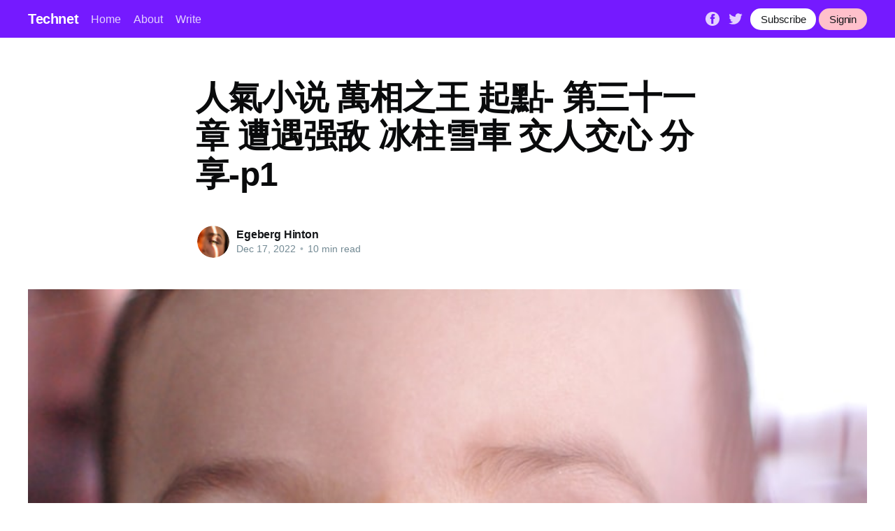

--- FILE ---
content_type: text/html; charset=utf-8
request_url: https://egeberg-hinton-2.technetbloggers.de/ren-qi-xiao-shuo-wan-xiang-zhi-wang-qi-dian-di-san-shi-zhang-zao-yu-qiang-di-bing-zhu-xue-che-jiao-ren-jiao-xin-fen-xiang-p1/
body_size: 8487
content:
<!DOCTYPE html>
<html lang="en">
<head>

    <title>人氣小说 萬相之王 起點- 第三十一章  遭遇强敌 冰柱雪車 交人交心 分享-p1</title>
    <meta charset="utf-8" />
    <meta http-equiv="X-UA-Compatible" content="IE=edge" />
    <meta name="HandheldFriendly" content="True" />
    <meta name="viewport" content="width=device-width, initial-scale=1.0" />

    <link rel="stylesheet" type="text/css" href="/assets/built/screen.css?v=d917ae60e2" />

    <link rel="icon" href="/favicon.png" type="image/png" />
    <meta name="referrer" content="no-referrer-when-downgrade" />
    
    <meta property="og:site_name" content="Technet" />
    <meta property="og:type" content="article" />
    <meta property="og:title" content="人氣小说 萬相之王 起點- 第三十一章  遭遇强敌 冰柱雪車 交人交心 分享-p1" />
    <meta property="og:description" content="笔下生花的小说 萬相之王 txt- 第三十一章  遭遇强敌 折衝禦侮 說得輕巧 相伴-p1    小說-萬相之王-万相之王 第三十一章  遭遇强敌 沉冤莫雪 應付裕如 罔其他人主李洛與宋雲峰這場較量，從那種事理吧，甚或包羅李洛自身。 邊際有一部分眼光投來，帶着支持之意。 無與倫比這李洛也奉爲，明理道宋雲峰景慕呂清兒，偏巧而和別人走那麼樣近...要線路，嫉之火點燃開的男士，可沒略略感情的。 “那狗崽子經心了一點。”李洛預算了轉瞬雙邊的主力，連接克去來說，他是能夠賽虞浪的，但期間會拖久少許。 他站在場上，秋波對着所在掃了掃，最先停在了一個地點。 其他一頭，李洛在喻了他日的對手後，身爲在少許惻隱的秋波中與趙闊分開，而後一直離去了校。 李洛也低要平昔說何事的辦法，直接轉身下了戰臺。 他的這種聽候，倒毋中斷太久，一個鐘頭後，茶場上有金喊聲叮噹，李洛與趙闊說是趨勢了一處護牆。 無誤，李洛那結尾一場，輾轉是撞了一院排名二的宋雲峰！ 數據俠客行 “至極沒什麼，即使如此你明輸了一場，但進來前二十照樣是無濟於事。" />
    <meta property="og:url" content="https://technetbloggers.de/ren-qi-xiao-shuo-wan-xiang-zhi-wang-qi-dian-di-san-shi-zhang-zao-yu-qiang-di-bing-zhu-xue-che-jiao-ren-jiao-xin-fen-xiang-p1/" />
    <meta property="og:image" content="https://images.unsplash.com/photo-1617818046956-38df20876e85?crop&#x3D;entropy&amp;cs&#x3D;tinysrgb&amp;fit&#x3D;crop&amp;fm&#x3D;jpg&amp;h&#x3D;600&amp;ixid&#x3D;MnwxfDB8MXxyYW5kb218MHx8cGhvdG98fHx8fHwxNjcxMzA0OTc5&amp;ixlib&#x3D;rb-4.0.3&amp;q&#x3D;80&amp;utm_campaign&#x3D;api-credit&amp;utm_medium&#x3D;referral&amp;utm_source&#x3D;unsplash_source&amp;w&#x3D;800" />
    <meta property="article:published_time" content="2022-12-17T19:23:02.000Z" />
    <meta property="article:modified_time" content="2022-12-17T19:23:02.000Z" />
    <meta property="article:publisher" content="https://www.facebook.com/ghost" />
    <meta name="twitter:card" content="summary_large_image" />
    <meta name="twitter:title" content="人氣小说 萬相之王 起點- 第三十一章  遭遇强敌 冰柱雪車 交人交心 分享-p1" />
    <meta name="twitter:description" content="笔下生花的小说 萬相之王 txt- 第三十一章  遭遇强敌 折衝禦侮 說得輕巧 相伴-p1    小說-萬相之王-万相之王 第三十一章  遭遇强敌 沉冤莫雪 應付裕如 罔其他人主李洛與宋雲峰這場較量，從那種事理吧，甚或包羅李洛自身。 邊際有一部分眼光投來，帶着支持之意。 無與倫比這李洛也奉爲，明理道宋雲峰景慕呂清兒，偏巧而和別人走那麼樣近...要線路，嫉之火點燃開的男士，可沒略略感情的。 “那狗崽子經心了一點。”李洛預算了轉瞬雙邊的主力，連接克去來說，他是能夠賽虞浪的，但期間會拖久少許。 他站在場上，秋波對着所在掃了掃，最先停在了一個地點。 其他一頭，李洛在喻了他日的對手後，身爲在少許惻隱的秋波中與趙闊分開，而後一直離去了校。 李洛也低要平昔說何事的辦法，直接轉身下了戰臺。 他的這種聽候，倒毋中斷太久，一個鐘頭後，茶場上有金喊聲叮噹，李洛與趙闊說是趨勢了一處護牆。 無誤，李洛那結尾一場，輾轉是撞了一院排名二的宋雲峰！ 數據俠客行 “至極沒什麼，即使如此你明輸了一場，但進來前二十照樣是無濟於事。" />
    <meta name="twitter:url" content="https://technetbloggers.de/ren-qi-xiao-shuo-wan-xiang-zhi-wang-qi-dian-di-san-shi-zhang-zao-yu-qiang-di-bing-zhu-xue-che-jiao-ren-jiao-xin-fen-xiang-p1/" />
    <meta name="twitter:image" content="https://images.unsplash.com/photo-1617818046956-38df20876e85?crop&#x3D;entropy&amp;cs&#x3D;tinysrgb&amp;fit&#x3D;crop&amp;fm&#x3D;jpg&amp;h&#x3D;600&amp;ixid&#x3D;MnwxfDB8MXxyYW5kb218MHx8cGhvdG98fHx8fHwxNjcxMzA0OTc5&amp;ixlib&#x3D;rb-4.0.3&amp;q&#x3D;80&amp;utm_campaign&#x3D;api-credit&amp;utm_medium&#x3D;referral&amp;utm_source&#x3D;unsplash_source&amp;w&#x3D;800" />
    <meta name="twitter:label1" content="Written by" />
    <meta name="twitter:data1" content="Egeberg Hinton" />
    <meta name="twitter:site" content="@ghost" />
    <meta property="og:image:width" content="800" />
    <meta property="og:image:height" content="600" />
    
    <link rel="alternate" type="application/rss+xml" title="Technet" href="https://technetbloggers.de/rss/" />
    
    <style>:root {--ghost-accent-color: #751aff;}</style>

</head>
<body class="post-template">
<div class="viewport">

    <header id="gh-head" class="gh-head has-cover">
        <nav class="gh-head-inner inner gh-container">

            <div class="gh-head-brand">
                <a class="gh-head-logo" href="https://technetbloggers.de">
                        Technet
                </a>
                <a class="gh-burger" role="button">
                    <div class="gh-burger-box">
                        <div class="gh-burger-inner"></div>
                    </div>
                </a>
            </div>
            <div class="gh-head-menu">
                <ul class="nav">
    <li class="nav-home"><a href="https://technetbloggers.de/">Home</a></li>
    <li class="nav-about"><a href="https://technetbloggers.de/about/">About</a></li>
    <li class="nav-write"><a href="https://technetbloggers.de/how-to-write-on-technet/">Write</a></li>
</ul>

            </div>
            <div class="gh-head-actions">
                <div class="gh-social">
                        <a class="gh-social-facebook" href="https://www.facebook.com/ghost" title="Facebook" target="_blank" rel="noopener"><svg viewBox="0 0 32 32" xmlns="http://www.w3.org/2000/svg"><path d="M16 0c8.837 0 16 7.163 16 16s-7.163 16-16 16S0 24.837 0 16 7.163 0 16 0zm5.204 4.911h-3.546c-2.103 0-4.443.885-4.443 3.934.01 1.062 0 2.08 0 3.225h-2.433v3.872h2.509v11.147h4.61v-11.22h3.042l.275-3.81h-3.397s.007-1.695 0-2.187c0-1.205 1.253-1.136 1.329-1.136h2.054V4.911z" /></svg></a>
                        <a class="gh-social-twitter" href="https://twitter.com/ghost" title="Twitter" target="_blank" rel="noopener"><svg xmlns="http://www.w3.org/2000/svg" viewBox="0 0 32 32"><path d="M30.063 7.313c-.813 1.125-1.75 2.125-2.875 2.938v.75c0 1.563-.188 3.125-.688 4.625a15.088 15.088 0 0 1-2.063 4.438c-.875 1.438-2 2.688-3.25 3.813a15.015 15.015 0 0 1-4.625 2.563c-1.813.688-3.75 1-5.75 1-3.25 0-6.188-.875-8.875-2.625.438.063.875.125 1.375.125 2.688 0 5.063-.875 7.188-2.5-1.25 0-2.375-.375-3.375-1.125s-1.688-1.688-2.063-2.875c.438.063.813.125 1.125.125.5 0 1-.063 1.5-.25-1.313-.25-2.438-.938-3.313-1.938a5.673 5.673 0 0 1-1.313-3.688v-.063c.813.438 1.688.688 2.625.688a5.228 5.228 0 0 1-1.875-2c-.5-.875-.688-1.813-.688-2.75 0-1.063.25-2.063.75-2.938 1.438 1.75 3.188 3.188 5.25 4.25s4.313 1.688 6.688 1.813a5.579 5.579 0 0 1 1.5-5.438c1.125-1.125 2.5-1.688 4.125-1.688s3.063.625 4.188 1.813a11.48 11.48 0 0 0 3.688-1.375c-.438 1.375-1.313 2.438-2.563 3.188 1.125-.125 2.188-.438 3.313-.875z"/></svg>
</a>
                </div>

                <a class="gh-head-button" href="https://technetbloggers.de/ghost/#/signup/dk2d">Subscribe</a>
                &nbsp;
                <a class="gh-head-button" style="background-color:pink" href="https://technetbloggers.de/ghost/#/signin">Signin</a>
            </div>
        </nav>
    </header>

    <main>
        



<article class="article post">

    <header class="article-header gh-canvas">


        <h1 class="article-title">人氣小说 萬相之王 起點- 第三十一章  遭遇强敌 冰柱雪車 交人交心 分享-p1</h1>


        <div class="article-byline">
            <section class="article-byline-content">
                <ul class="author-list">
                    <li class="author-list-item">
                        <a href="/author/egeberg-hinton-2/" class="author-avatar">
                            <img class="author-profile-image" src="https://images.unsplash.com/photo-1551184451-76b762941ad6?crop&#x3D;entropy&amp;cs&#x3D;tinysrgb&amp;fit&#x3D;crop&amp;fm&#x3D;jpg&amp;h&#x3D;400&amp;ixid&#x3D;MnwxfDB8MXxyYW5kb218MHx8ZmFjZXx8fHx8fDE2NzEzMDA3NzY&amp;ixlib&#x3D;rb-4.0.3&amp;q&#x3D;80&amp;utm_campaign&#x3D;api-credit&amp;utm_medium&#x3D;referral&amp;utm_source&#x3D;unsplash_source&amp;w&#x3D;400" alt="Egeberg Hinton" />
                        </a>
                    </li>
                </ul>
                <div class="article-byline-meta">
                    <h4 class="author-name"><a href="https://egeberg-hinton-2.technetbloggers.de/author/egeberg-hinton-2/">Egeberg Hinton</a></h4>
                    <div class="byline-meta-content">
                        <time class="byline-meta-date" datetime="2022-12-17">Dec 17, 2022</time>
                        <span class="byline-reading-time"><span class="bull">&bull;</span> 10 min read</span>
                    </div>
                </div>
            </section>
        </div>

        <figure class="article-image">
            <img
                srcset="https://images.unsplash.com/photo-1617818046956-38df20876e85?crop&#x3D;entropy&amp;cs&#x3D;tinysrgb&amp;fit&#x3D;crop&amp;fm&#x3D;jpg&amp;h&#x3D;600&amp;ixid&#x3D;MnwxfDB8MXxyYW5kb218MHx8cGhvdG98fHx8fHwxNjcxMzA0OTc5&amp;ixlib&#x3D;rb-4.0.3&amp;q&#x3D;80&amp;utm_campaign&#x3D;api-credit&amp;utm_medium&#x3D;referral&amp;utm_source&#x3D;unsplash_source&amp;w&#x3D;800 300w,
                        https://images.unsplash.com/photo-1617818046956-38df20876e85?crop&#x3D;entropy&amp;cs&#x3D;tinysrgb&amp;fit&#x3D;crop&amp;fm&#x3D;jpg&amp;h&#x3D;600&amp;ixid&#x3D;MnwxfDB8MXxyYW5kb218MHx8cGhvdG98fHx8fHwxNjcxMzA0OTc5&amp;ixlib&#x3D;rb-4.0.3&amp;q&#x3D;80&amp;utm_campaign&#x3D;api-credit&amp;utm_medium&#x3D;referral&amp;utm_source&#x3D;unsplash_source&amp;w&#x3D;800 600w,
                        https://images.unsplash.com/photo-1617818046956-38df20876e85?crop&#x3D;entropy&amp;cs&#x3D;tinysrgb&amp;fit&#x3D;crop&amp;fm&#x3D;jpg&amp;h&#x3D;600&amp;ixid&#x3D;MnwxfDB8MXxyYW5kb218MHx8cGhvdG98fHx8fHwxNjcxMzA0OTc5&amp;ixlib&#x3D;rb-4.0.3&amp;q&#x3D;80&amp;utm_campaign&#x3D;api-credit&amp;utm_medium&#x3D;referral&amp;utm_source&#x3D;unsplash_source&amp;w&#x3D;800 1000w,
                        https://images.unsplash.com/photo-1617818046956-38df20876e85?crop&#x3D;entropy&amp;cs&#x3D;tinysrgb&amp;fit&#x3D;crop&amp;fm&#x3D;jpg&amp;h&#x3D;600&amp;ixid&#x3D;MnwxfDB8MXxyYW5kb218MHx8cGhvdG98fHx8fHwxNjcxMzA0OTc5&amp;ixlib&#x3D;rb-4.0.3&amp;q&#x3D;80&amp;utm_campaign&#x3D;api-credit&amp;utm_medium&#x3D;referral&amp;utm_source&#x3D;unsplash_source&amp;w&#x3D;800 2000w"
                sizes="(min-width: 1400px) 1400px, 92vw"
                src="https://images.unsplash.com/photo-1617818046956-38df20876e85?crop&#x3D;entropy&amp;cs&#x3D;tinysrgb&amp;fit&#x3D;crop&amp;fm&#x3D;jpg&amp;h&#x3D;600&amp;ixid&#x3D;MnwxfDB8MXxyYW5kb218MHx8cGhvdG98fHx8fHwxNjcxMzA0OTc5&amp;ixlib&#x3D;rb-4.0.3&amp;q&#x3D;80&amp;utm_campaign&#x3D;api-credit&amp;utm_medium&#x3D;referral&amp;utm_source&#x3D;unsplash_source&amp;w&#x3D;800"
                alt="人氣小说 萬相之王 起點- 第三十一章  遭遇强敌 冰柱雪車 交人交心 分享-p1"
            />
        </figure>
    </header>

    <section class="gh-content gh-canvas">
        <p>笔下生花的小说 萬相之王 txt- 第三十一章  遭遇强敌 折衝禦侮 說得輕巧 相伴-p1<br></p><figure class="kg-card kg-image-card"><img src="https://static.ttkan.co/cover/wanxiangzhiwang-tiancantudou.jpg" class="kg-image" alt="萬相之王" loading="lazy"></figure><p><br><br><a href="https://www.ttkan.co/">小說</a>-<a href="https://www.ttkan.co/novel/chapters/wanxiangzhiwang-tiancantudou">萬相之王</a>-<a href="https://www.ttkan.co/novel/chapters/wanxiangzhiwang-tiancantudou">万相之王</a><br>第三十一章  遭遇强敌 沉冤莫雪 應付裕如<br>罔其他人主李洛與宋雲峰這場較量，從那種事理吧，甚或包羅李洛自身。<br>邊際有一部分眼光投來，帶着支持之意。<br>無與倫比這李洛也奉爲，明理道宋雲峰景慕呂清兒，偏巧而和別人走那麼樣近...要線路，嫉之火點燃開的男士，可沒略略感情的。<br>“那狗崽子經心了一點。”李洛預算了轉瞬雙邊的主力，連接克去來說，他是能夠賽虞浪的，但期間會拖久少許。<br>他站在場上，秋波對着所在掃了掃，最先停在了一個地點。<br>其他一頭，李洛在喻了他日的對手後，身爲在少許惻隱的秋波中與趙闊分開，而後一直離去了校。<br>李洛也低要平昔說何事的辦法，直接轉身下了戰臺。<br>他的這種聽候，倒毋中斷太久，一個鐘頭後，茶場上有金喊聲叮噹，李洛與趙闊說是趨勢了一處護牆。<br>無誤，李洛那結尾一場，輾轉是撞了一院排名二的宋雲峰！<br><a href="https://www.ttkan.co/novel/chapters/shujuxiakexing-qichijushi">數據俠客行</a><br>“至極沒什麼，即使如此你明輸了一場，但進來前二十照樣是無濟於事。”趙闊安心道。<br>故而說，七品相是一期荒山禿嶺，踏過是荊棘，便爲高品相。<br>而她也明宋雲峰心扉對李洛有怨氣，不拘組織來源仍舊宋家與洛嵐府的恩怨，故明晚宋雲峰如果出手，指不定會施展最驚雷的權謀，後頭將李洛尖的再踩進泥水裡。<br>他站在水上，目光對着街頭巷尾掃了掃，最後停在了一個哨位。<br>“宋雲峰現在時而八印的主力啊，這也太噩運了。”趙闊也是嘆了一鼓作氣，爲李洛倍感遺憾。<br>“惟獨沒關係，哪怕你明晚輸了一場，但進去前二十一如既往是靜止。”趙闊安道。<br>她早就亦可想像，他日的噸公里交戰，例必將會是風起雲涌。<br>倦鳥投林的車輦上，李洛閤眼思索。<br>昭昭是被李洛着手太重嚇到了。<br>磨滅全勤人人人皆知李洛與宋雲峰這場角，從那種職能吧，乃至席捲李洛團結。<br>鮮明是被李洛下手太輕嚇到了。<br><a href="https://www.baozimh.com/comic/tianjisanguo-fengrendongman">天機三國 漫畫</a><br>雖李洛近來突出的進度極快，視爲此日還敗了虞浪，可他的步子着實是要到此而至了，因他相逢了宋雲峰。<br>然而這李洛也正是，明理道宋雲峰敬仰呂清兒，特並且和大夥走那樣近...要領略，嫉之火熄滅啓的鬚眉，可沒幾何感情的。<br>“不然徑直認輸？”<br>“洛哥，你粗猛啊，奇怪連虞浪都查辦了。”臺下有趙闊迎了上來，錚稱歎。<br>而在自選商場另一個一個系列化，宋雲峰也是盡收眼底了花牆上的翌日對戰名冊，他盯着李洛的名字看了好常設，而後口角曝露一抹睡意。<br>李洛撓了扒，莫過於之選取怒表現預備，因爲不論從哪門子坡度吧，者選用倒轉是最錯亂的，歸根結底明眼人都足見片面在的碩別，而明理結幕是碾壓性的，又硬上，那差錯受虐狂嗎？<br>板壁方圓，圍滿了很多學生，李洛的眼光掃過石壁地方如水流般刷下的筆墨，後頭迅速就找出了將來的兩個挑戰者。<br>醒眼是被李洛下手太重嚇到了。<br>回家的車輦上，李洛閉目思辨。<br>可當李洛觸目他且逃避的末一下挑戰者時，眼視爲輕飄虛眯了奮起。<br>惟這李洛也算作，明知道宋雲峰慕名呂清兒，僅僅而且和對方走那近...要接頭，妒忌之火燃燒開頭的丈夫，可沒有些冷靜的。<br>“洛哥，你聊猛啊，不虞連虞浪都收拾了。”橋下有趙闊迎了下來，嘩嘩譁稱歎。<br>樓下的洶洶娓娓了漏刻，末段趁機虞浪被快的擡走而不復存在，最爲四鄰那同步道丟李洛的目光中，倒是帶了某些草木皆兵。<br>她早已可以想象，明晚的那場戰鬥，定準將會是強。<br>“那傢什大意失荊州了幾分。”李洛估量了轉瞬間兩頭的實力，前赴後繼一鍋端去以來，他是能勝虞浪的，但時間會拖久組成部分。<br>蒂法晴至極理解宋雲峰的勢力有多強，放眼所有這個詞薰風院所，也就才呂清兒會壓他協辦，別看新近李洛有名滿天下的徵，可這與宋雲峰比擬來，仍然兼而有之礙口橫跨的差異。<br>她已經力所能及想象，明日的微克／立方米爭奪，一定將會是急風暴雨。<br><a href="https://www.ttkan.co/novel/chapters/shegongzhijunennancheng-yifei">慑宫之君恩难承</a><br>在打不負衆望另日的兩場鬥後，李洛倒並熄滅應時的分開院所，所以他日收關的兩場對戰表，將會在現就耽擱釋放來。<br>處女個對手，是一院的一名七印偉力，相應比虞浪要弱或多或少，卻疑義很小。<br>“信而有徵很困苦。”<br>她已可以遐想，明朝的千瓦小時爭霸，一準將會是堅不可摧。<br>能者難以啓齒慷慨陳詞，但中間之妙，才與其對敵者，方曉。<br>李洛想了想，茲就未嘗意圖再去溪陽屋，還要第一手回了舊居，坐不畏有備，他也覺得依然用做幾許以備時宜的準備。<br>目送得那兒，宋雲峰在一羣人的簇擁中說說笑笑，似是察覺到李洛的凝視，他亦然擡初露，神稀薄看了他一眼，從此就是收回了目光。<br>“洛哥，你，你結果一場碰面宋雲峰了！”邊上的趙闊也是覺察了是真相，二話沒說聲張突起。<br>李洛可以卵投石太不圖：“可知留到現在的，都謬弱手，相遇他，也偏差不可能。”<br>有這間，他還與其去煉一晃兒靈水奇光。<br>先是個挑戰者，是一院的別稱七印實力，相應比虞浪要弱或多或少，倒悶葫蘆矮小。<br>“洛哥，你略猛啊，不意連虞浪都打理了。”臺下有趙闊迎了下來，戛戛稱歎。<br>他站在網上，眼波對着隨處掃了掃，末停在了一個名望。<br>如此來看，他本的購買力，該當特別是上是七印華廈驥，那樣的工力，要進來前二十，驢鳴狗吠如何關節。<br>凝眸得那邊，宋雲峰在一羣人的蜂擁中說說笑笑，似是意識到李洛的矚目，他亦然擡序幕，神采談看了他一眼，然後便是撤了秋波。<br>不易，李洛那煞尾一場，一直是相遇了一院排行次的宋雲峰！<br>打道回府的車輦上，李洛閤眼思量。<br>而她也曉得宋雲峰心房對李洛有怨尤，任憑片面因爲如故宋家與洛嵐府的恩怨，用明宋雲峰而出脫，或是會闡發最雷的要領，而後將李洛咄咄逼人的再踩進泥水心。<br>明兒與宋雲峰的交戰，只能說，的貶褒常難關，建設方不僅僅是八印境，自家相力本就比他更進一步的渾厚，再說，宋雲峰還實有着合辦七品的赤雕相。<br>於今就等來日的兩場競，倘諾都能力挫吧，他的排名決然是可知進前二十的，屆時候，他就克休息霎時了。<br><a href="https://www.ttkan.co/novel/chapters/fengxiaohan-huaizhengongzhu">凤箫寒</a><br>李洛撓了抓，骨子裡其一挑揀狂暴手腳有備而來，因不論從怎樣鹽度的話，這個提選反是是最正常化的，終歸有識之士都可見兩岸生活的雄偉距離，而深明大義結束是碾壓性的，再不硬上，那病受虐狂嗎？<br>“太沒什麼，即或你明天輸了一場，但登前二十仍舊是依然故我。”趙闊慰問道。<br>目不轉睛得這裡，宋雲峰在一羣人的簇擁中有說有笑，似是發覺到李洛的目送，他亦然擡始發，神薄看了他一眼，從此以後算得發出了目光。<br>“從才下手你就神氣不良看，當前哪邊乍然變好了？”一側有猜忌的童女聲不脛而走，奉爲蒂法晴。<br>可要輕視了這高品二字，所以這並非是從簡名點的彎，唯獨由於如若相性直達七品，那樣其修煉而出的相力，等效會故變得些微非常規，少數來說，算得高品相修齊而出的相力，要比那幅低，中品相越來越的盈着智慧。<br>明天與宋雲峰的爭霸，唯其如此說，有據利害常難找，意方不光是八印境，自己相力本就比他越加的充沛，況且，宋雲峰還獨具着聯手七品的赤雕相。<br>則李洛新近鼓起的快慢極快，實屬今還克敵制勝了虞浪，可他的步履的確是要到此而至了，蓋他相遇了宋雲峰。<br>現時就等未來的兩場鬥，假如都能大捷來說，他的航次定是能進前二十的，截稿候，他就也許安歇剎時了。<br>並且她也通曉宋雲峰寸衷對李洛有怨，任憑本人理由竟宋家與洛嵐府的恩仇，是以明日宋雲峰設若動手，或是會耍最霹靂的方法，後頭將李洛尖酸刻薄的再踩進泥水當道。<br></p>
    </section>


</article>

<section class="footer-cta">
    <div class="inner">
        <h2>Sign up for more like this.</h2>
        <a class="footer-cta-button" href="#/portal">
            <div>Enter your email</div>
            <span>Subscribe</span>
        </a>
    </div>
</section>


<aside class="read-more-wrap">
    <div class="read-more inner">



    </div>
</aside>


    </main>

    <footer class="site-footer outer">
        <div class="inner">
            <section class="copyright"><a href="https://technetbloggers.de">Technet</a> &copy; 2026</section>
            <nav class="site-footer-nav">
                <ul class="nav">
    <li class="nav-data-privacy"><a href="https://technetbloggers.de/privacy/">Data &amp; privacy</a></li>
    <li class="nav-contact"><a href="https://technetbloggers.de/contact/">Contact</a></li>
    <li class="nav-contribute"><a href="https://technetbloggers.de/contribute/">Contribute →</a></li>
</ul>

            </nav>
        </div>
    </footer>

</div>


<script
    src="https://code.jquery.com/jquery-3.5.1.min.js"
    integrity="sha256-9/aliU8dGd2tb6OSsuzixeV4y/faTqgFtohetphbbj0="
    crossorigin="anonymous">
</script>
<script src="/assets/built/casper.js?v=d917ae60e2"></script>
<script>
$(document).ready(function () {
    // Mobile Menu Trigger
    $('.gh-burger').click(function () {
        $('body').toggleClass('gh-head-open');
    });
    // FitVids - Makes video embeds responsive
    $(".gh-content").fitVids();
});
</script>



<script defer src="https://static.cloudflareinsights.com/beacon.min.js/vcd15cbe7772f49c399c6a5babf22c1241717689176015" integrity="sha512-ZpsOmlRQV6y907TI0dKBHq9Md29nnaEIPlkf84rnaERnq6zvWvPUqr2ft8M1aS28oN72PdrCzSjY4U6VaAw1EQ==" data-cf-beacon='{"version":"2024.11.0","token":"fab537b79f524be190224200795f63d5","r":1,"server_timing":{"name":{"cfCacheStatus":true,"cfEdge":true,"cfExtPri":true,"cfL4":true,"cfOrigin":true,"cfSpeedBrain":true},"location_startswith":null}}' crossorigin="anonymous"></script>
</body>
</html>
